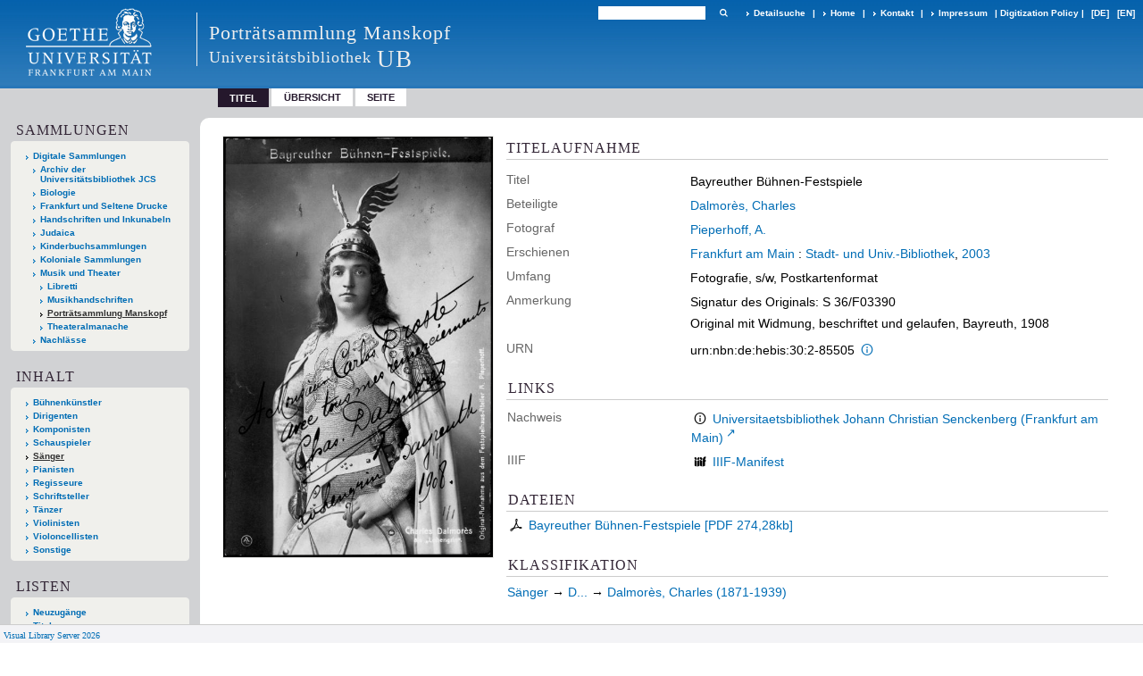

--- FILE ---
content_type: text/html;charset=utf-8
request_url: https://sammlungen.ub.uni-frankfurt.de/manskopf/content/titleinfo/5477046
body_size: 6464
content:
<!DOCTYPE html>
<html lang="de"><head><title>Portr&#228;tsammlung Manskopf / Bayreuther B&#252;hnen-Festspiele</title><meta name="twitter:image" content="http://sammlungen.ub.uni-frankfurt.de/manskopf/download/webcache/304/5477048"><meta name="twitter:title" content="Bayreuther B&#252;hnen-Festspiele. Frankfurt am Main : Stadt- und Univ.-Bibliothek, 2003"><meta property="og:site" content="Portr&#228;tsammlung Manskopf"><meta property="og:url" content="http://sammlungen.ub.uni-frankfurt.de/manskopf/5477046"><meta property="og:type" content="book"><meta property="og:title" content="Bayreuther B&#252;hnen-Festspiele"><meta property="book:release_date" content="2003"><meta property="og:image" content="http://sammlungen.ub.uni-frankfurt.de/manskopf/download/webcache/304/5477048"><meta property="og:image:width" content="304"><meta property="og:image:height" content="474"><meta http-equiv="Content-Type" content="xml; charset=UTF-8"><meta name="viewport" content="width = device-width, initial-scale = 1"><meta name="description" content="Portr&#228;tsammlung Manskopf. Bayreuther B&#252;hnen-Festspiele. Frankfurt am Main : Stadt- und Univ.-Bibliothek, 2003"><meta lang="de" content=""><link rel="shortcut icon" href="/manskopf/domainimage/favicon.ico" type="image/x-icon"><link rel="alternate" type="application/rss+xml" title="Portr&#228;tsammlung Manskopf" href="/manskopf/rss"><link type="text/css" href="/css/ubffm-server-balancer_front4.manskopf_content.css?3190768804616341602" rel="stylesheet"><script src="/thirdparty/jquery-3.6.0.min.js">&#160;</script><script defer src="/static/scripts/main.js">&#160;</script><script defer src="/static/scripts/common.js">&#160;</script><script defer src="/static/scripts/fulltext.js">&#160;</script><script defer src="/static/scripts/titleinfo.js">&#160;</script></head><body style="height:100%" class="bd-guest   bd-tableLayout  bd-r-ubffm bd-m- bd-manskopf  bd-retro bd-content bd-portal bd-metadata bd-portal-titleinfo bd-metadata-titleinfo bd-content-titleinfo bd-content-titleinfo-5477046 bd-list-rows bd-still_image"><span style="display:none" id="meta"><var id="tree">&#160;<var id="timeout" value="3600" class=" sessionsys"> </var><var id="name" value="manskopf" class=" domain"> </var><var id="relativeRootDomain" value="ubffm" class=" domain"> </var><var id="pathinfo" value="/manskopf/content/titleinfo/5477046" class=" request"> </var><var id="fulldata" value="false" class=" domain"> </var><var id="search-linkDetailedsearchScope" value="domain" class=" templating"> </var><var id="class" value="content" class=" request"> </var><var id="classtype" value="portal" class=" request"> </var><var id="tab" value="titleinfo" class=" request"> </var><var id="id" value="5477046" class=" request"> </var><var id="leftColToggled" value="false" class=" session"> </var><var id="facetFilterToggled" value="false" class=" session"> </var><var id="topheight" value="80" class=" session"> </var><var id="bottomheight" value="20" class=" session"> </var><var id="bodywidth" value="1000" class=" session"> </var><var id="centercolwidth" value="0" class=" session"> </var><var id="middlerowheight" value="476" class=" session"> </var><var id="numberOfThumbs" value="20" class=" session"> </var><var id="clientwidth" value="1000" class=" session"> </var><var id="fullScreen" value="false" class=" session"> </var><var id="staticWidth" value="false" class=" session"> </var><var id="rightcolwidth" value="220" class=" session"> </var><var id="leftcolwidth" value="200" class=" session"> </var><var id="zoomwidth" value="600" class=" session"> </var><var id="mode" value="w" class=" session"> </var><var id="initialized" value="false" class=" session"> </var><var id="sizes" value="128,1200,2000,0,1000,304,1504,504,800" class=" webcache"> </var><var id="availableZoomLevels" value="504,800,1000,1504,2000" class=" webcache"> </var><var id="js-toggleMobileNavi" value="None" class=" templating"> </var><var id="fullscreen-fullzoomOnly" value="false" class=" templating"> </var><var id="css-mobileMin" value="992px" class=" templating"> </var><var id="tei-on" value="false" class=" templating"> </var><var id="search-alertIfEmpty" value="true" class=" templating"> </var><var id="search-quicksearchScope" value="domain" class=" templating"> </var><var id="search-toggleListMinStructs" value="3" class=" templating"> </var><var id="search-highlightingColor" value="00808066" class=" templating"> </var><var id="layout-wrapperMargins" value="body" class=" templating"> </var><var id="layout-useMiddleContentDIV" value="false" class=" templating"> </var><var id="layout-navPortAboveMiddleContentDIV" value="false" class=" templating"> </var><var id="navPort-align" value="top" class=" templating"> </var><var id="navPort-searchTheBookInit" value="closed" class=" templating"> </var><var id="navPath-pageviewStructureResize" value="js" class=" templating"> </var><var id="layout-useLayout" value="tableLayout" class=" templating"> </var><var id="listNavigation-keepToggleState" value="false" class=" templating"> </var><var id="fullscreen-mode" value="None" class=" templating"> </var><var id="groups" value="guest" class=" user"> </var></var><var id="client" value="browser">&#160;</var><var id="guest" value="true">&#160;</var><var class="layout" id="colleft" value="titleinfo,">&#160;</var><var class="layout" id="colright" value="">&#160;</var></span><table cellpadding="0" cellspacing="0" id="cont"><tr id="rowTop"><td class="tdTop" id="tdTop"><a class="screenreaders" href="#leftParts">zum Hauptmen&#252;</a><a class="screenreaders" href="#centerParts">zum Inhalt</a><header role="banner" class=""><div id="defaultTop" class="wiki wiki-top defaultTop wiki-defaultTop defaultTop "><table cellpadding="0" cellspacing="0" class="topContent" id="topContent">

<tr>
    

  <td width="5%"><a href="http://www.uni-frankfurt.de/"><img id="logo" alt="" src="/ubffm/domainresource/static/graphics/goethe.png"></a></td>
  <td id="topmenu">
      <div style="position:absolute;text-align:left;left:220px;top:14px;padding:10px 0 0 13px;border-left:1px solid #eee;height:60px">
          <h1 style="" id="projectname">Portr&#228;tsammlung Manskopf</h1>
          <div class="item" style="color:#eee;margin-bottom:0"><span style="display:inline-block;font-size:18px;vertical-align:top;margin-top:4px;">Universit&#228;tsbibliothek</span><span style="display:inline-block;font-size:27px;margin-left:6px">UB</span></div>
      </div>
      <form method="get" onsubmit="return alertIfEmpty()" name="searchBox" class="searchform" id="quickSearchform" action="/manskopf/search/quick"><label class="screenreaders" for="quicksearch">Schnellsuche: </label><input type="text" id="quicksearch" name="query" class="quicksearch" onfocus="this.value=''" style="" value="" preset="" msg="Bitte mindestens einen Suchbegriff eingeben."><button type="submit" id="quicksearchSubmit" class=" button large edge slim flat noborder searchglass"><span class="hidden">OK</span></button></form>
      <div style="display:inline-block;vertical-align:middle"><a class="textlink   " id="searchexpert" href="/manskopf/search"><span>Detailsuche</span></a>
      <span> | </span>
      <a id="linkHome" class="textlink " href="/" title="Home">Home</a>
      <span> | </span>
      <a id="linkContact" class=" textlink" href="/manskopf/doc/contact">Kontakt</a>
      <span> | </span>
      <a class="textlink" href="http://www.uni-frankfurt.de/impressum/">Impressum</a>
      <span> | </span>
      
      <a href="/wiki/digipolicy">Digitization Policy</a>
      <span> | </span>
      <span class="chooseLanguage langEls"><a class="uppercase sel"><abbr>[de]</abbr></a><a href="/action/changeLanguage?lang=en" class="uppercase "><abbr title="Sprache &#228;ndern: Englisch">[en]</abbr></a></span></div>
  </td>
</tr>
</table>


</div><nav class="navPort   "><ul id="navPort" class="nav-inline navPort-metadata navPort-content-titleinfo"><li class="viewCtrl_sel  tab-titleinfo firstCtrl tab-metadata-titleinfo" id="tab-content-titleinfo"><span>Titel</span></li><li class="viewCtrl  tab-thumbview evenCtrl tab-content tab-metadata-thumbview" id="tab-content-thumbview"><a href="/manskopf/content/thumbview/5477048">&#220;bersicht</a></li><li class="viewCtrl  tab-pageview tab-content tab-metadata-pageview" id="tab-content-pageview"><a href="/manskopf/content/pageview/5477048">Seite</a></li><span style="font-size:0px">&#160;</span></ul></nav></header></td></tr><tr class="rowMiddle" id="rowMiddle"><td><table height="100%" cellpadding="0" cellspacing="0" id="middleContent"><tr><td id="colleft" class="colleft" style="height:100%"><a class="screenreaders" name="leftParts">&#160;</a><div id="leftContent"><nav role="navigation"><section><div class="menusection domainBox"><h4 class="menuheader" id="menuheaderDomainbox"><div>Sammlungen</div></h4><div class="menubox menubox menuboxDomainbox menuboxDomainbox-tree "><ul class="vl-nav nav"><li><a href="/" id="ubffm" class="">Digitale Sammlungen</a></li><li class=""><ul><li><a class="ubffm-child ubarchiv " href="/ubarchiv/nav/index/all">Archiv der Universit&#228;tsbibliothek JCS</a></li></ul></li><li class=""><ul><li><a class="ubffm-child ubffmbio " href="/biologie/nav/index/all">Biologie</a></li></ul></li><li class=""><ul><li><a class="ubffm-child frankfurt " href="/frankfurt/nav/index/all">Frankfurt und Seltene Drucke</a></li></ul></li><li class=""><ul><li><a class="ubffm-child ubffmms " href="/msinc/nav/index/all">Handschriften und Inkunabeln</a></li></ul></li><li class=""><ul><li><a class="ubffm-child ubffmssgjt " href="/judaica/nav/index/all">Judaica</a></li></ul></li><li class=""><ul><li><a class="ubffm-child kinderbuch " href="/kinderbuch/nav/index/all">Kinderbuchsammlungen</a></li></ul></li><li class=""><ul><li><a class="ubffm-child afrika " href="/kolonial/nav/index/all">Koloniale Sammlungen</a></li></ul></li><li class=""><ul><li><a class="ubffm-child musiktheater " href="/musiktheater/nav/index/all">Musik und Theater</a></li><li class=""><ul><li><a class="musiktheater-child libretti " href="/libretti/nav/index/all">Libretti</a></li></ul></li><li class=""><ul><li><a class="musiktheater-child musikhs " href="/musikhs/nav/index/all">Musikhandschriften</a></li></ul></li><li class="sel"><ul><li><a class="musiktheater-child manskopf sel " href="/manskopf/nav/index/all">Portr&#228;tsammlung Manskopf</a></li></ul></li><li class=""><ul><li><a class="musiktheater-child theateralmanache " href="/theateralmanache/nav/index/all">Theateralmanache</a></li></ul></li></ul></li><li class=""><ul><li><a class="ubffm-child ubffma " href="/nachlass/nav/index/all">Nachl&#228;sse</a></li></ul></li></ul></div></div></section><section><div id="firstClassificationLevel" class="menusection"><h4 class="menuheader menuheader-sel" id=""><div>Inhalt</div></h4><div class="menubox menubox"><ul class="vl-nav nav"><li><a class="submenu first " href="/manskopf/nav/classification/5771850">B&#252;hnenk&#252;nstler</a></li><li><a class="submenu " href="/manskopf/nav/classification/5771894">Dirigenten</a></li><li><a class="submenu " href="/manskopf/nav/classification/5883363">Komponisten</a></li><li><a class="submenu " href="/manskopf/nav/classification/5884470">Schauspieler</a></li><li><a class="submenu sel " href="/manskopf/nav/classification/5885124">S&#228;nger</a></li><li><a class="submenu " href="/manskopf/nav/classification/5773064">Pianisten</a></li><li><a class="submenu " href="/manskopf/nav/classification/5773202">Regisseure</a></li><li><a class="submenu " href="/manskopf/nav/classification/5773882">Schriftsteller</a></li><li><a class="submenu " href="/manskopf/nav/classification/5775522">T&#228;nzer</a></li><li><a class="submenu " href="/manskopf/nav/classification/5775629">Violinisten</a></li><li><a class="submenu " href="/manskopf/nav/classification/5775760">Violoncellisten</a></li><li><a class="submenu last " href="/manskopf/nav/classification/5788833">Sonstige</a></li></ul></div></div></section><section><div class="menusection menusection-selectIndex"><h4 class="menuheader" id="menuboxSelectIndexHeader"><div>Listen</div></h4><div class="menubox menubox" id="menuboxSelectIndexBox"><ul class="vl-nav nav"><li><a class="" href="/manskopf/nav/history">Neuzug&#228;nge</a></li><li><a class="index-title " href="/manskopf/nav/index/title">Titel</a></li><li><a class="index-name last" href="/manskopf/nav/index/name">Autor / Beteiligte</a></li></ul></div></div></section><section><div class="menusection menusection-clouds"><h4 class="menuheader" id="menuboxCloudsHeader"><div>Clouds</div></h4><div class="menubox menubox" id="menuboxCloudsBox"><ul class="vl-nav nav"><li><a class="cloud-name  first" href="/manskopf/nav/cloud/name">Autoren / Beteiligte</a></li></ul></div></div></section></nav></div></td><td id="colmain" class="colmain" valign="top" style="height:100%"><main role="main"><img alt="" style="position:absolute;left:-9999px" id="cInfo" width="0" height="0"><div id="div-titleinfo" class="datacol  type_still_image"><table id="titleinfo" cellpadding="0" cellspacing="0" width="100%"><tr><td id="td-titleInfoImage"><div id="titleInfoImage" class=""><div class="wr"><a class="imgLink" href="/manskopf/content/pageview/5477048"><img alt="Zur Seitenansicht" border="0" src="/manskopf/image/largethumb/5477048" width="304" height="473"></a></div></div></td><td id="td-titleInfoMetadata"><table id="titleInfoMetadata" class="titleInfo" cellspacing="0" cellpadding="0"><tr><td colspan="2" class="tdMainheader" id="mainheaderTitleData"><h1 class="mainheader " id=""><div class="headertext"><div>Titelaufnahme</div></div></h1></td></tr><tr><td><ul class="nav"><tr id="mods_titleInfoTitleNotType"><td class="name title ">Titel</td><td class="value title "><div class="valueDiv"><span class="mods-title">Bayreuther B&#252;hnen-Festspiele</span></div></td></tr><tr id="mods_name-roleTerm_Associated_name"><td class="name mods_name">Beteiligte</td><td class="value mods_name"><span class="mods-name"><a id="bib.personalName" class="personalName" href="/manskopf/search?operation=searchRetrieve&amp;query=bib.personalName%3D%22Dalmor%C3%A8s%2C%20Charles%22%20and%20vl.domain%3Ddomain%20sortBy%20dc.title%2Fasc" title="Suche nach: Autor / Beteiligte = Dalmor&#232;s, Charles">Dalmor&#232;s, Charles</a></span> </td></tr><tr id="mods_name-roleTerm_Photographer"><td class="name mods_name">Fotograf</td><td class="value mods_name"><span class="mods-name"><a id="bib.personalName" class="personalName" href="/manskopf/search?operation=searchRetrieve&amp;query=bib.personalName%3D%22Pieperhoff%2C%20A.%22%20and%20vl.domain%3Ddomain%20sortBy%20dc.title%2Fasc" title="Suche nach: Autor / Beteiligte = Pieperhoff, A.">Pieperhoff, A.</a></span> </td></tr><tr id="mods_originInfoNotEditionElectronicEdition"><td class="name ">Erschienen</td><td class="value "><a id="bib.originPlace" class="" href="/manskopf/search?operation=searchRetrieve&amp;query=(bib.originPlace%3D%22Frankfurt%20am%20Main%22)%20and%20vl.domain%3Ddomain%20sortBy%20dc.title%2Fasc" title="Suche nach: Ort = Frankfurt am Main">Frankfurt am Main</a> : <a id="vl.printer-publisher" class="" href="/manskopf/search?operation=searchRetrieve&amp;query=(vl.printer-publisher%3D%22Stadt-%20und%20Univ.-Bibliothek%22)%20and%20vl.domain%3Ddomain%20sortBy%20dc.title%2Fasc" title="Suche nach: Verlag = Stadt- und Univ.-Bibliothek">Stadt- und Univ.-Bibliothek</a>, <a id="dc.date" class="" href="/manskopf/search?operation=searchRetrieve&amp;query=dc.date%3D%222003%22%20and%20vl.domain%3Ddomain%20sortBy%20dc.title%2Fasc" title="Suche nach: Jahr = 2003">2003</a></td></tr><tr id="mods_physicalDescriptionExtent"><td class="name ">Umfang</td><td class="value "><span class="mods-extent">Fotografie, s/w, Postkartenformat</span> </td></tr><tr id="mods_noteNotType"><td class="name modsNote">Anmerkung</td><td class="value modsNote"><div class="valueDiv-3  mods-note">Signatur des Originals: S 36/F03390</div><div class="valueDiv-3  mods-note">Original mit Widmung, beschriftet und gelaufen, Bayreuth, 1908</div></td></tr><tr id="mods_IdentifierUrn"><td class="name ">URN</td><td class="value "><span>urn:nbn:de:hebis:30:2-85505&#160;</span><a class="vlIcon" href="/manskopf/wiki/identifier/urnresolving?urn=urn:nbn:de:hebis:30:2-85505"><span class="ln-ico ln-info"></span></a></td></tr></ul></td></tr></table><table class="titleInfo " id="titleInfoLinkActions" cellspacing="0"><tr><td colspan="2" class="tdSubheader"><div class="subheader" role="heading">Links</div></td></tr><tr><td colspan="2"><tr><td class="name titleinfoLinkAction">Nachweis</td><td id="titleinfoLinksOpac" class="value titleinfoLinkAction"><div class="opacLink" style="padding-bottom:0"><span class="ln-ico ln-info"></span><span class="hide-underlined">&#160;</span><a href="https://ubffm.hds.hebis.de/Record/HEB118825682" target="_blank" class="external"><span>Universitaetsbibliothek Johann Christian Senckenberg (Frankfurt am Main)</span></a></div></td></tr><tr><td class="name titleinfoLinkAction">IIIF</td><td id="titleinfoLinksI3F" class="value titleinfoLinkAction"><span class="I3FManifestLink"><span class="ln-ico ln-iiif"></span><span class="hide-underlined">&#160;</span><a target="iiif-manifest" href="/i3f/v20/5477046/manifest">IIIF-Manifest</a></span></td></tr></td></tr></table><table class="titleInfo " id="titleinfoResources" cellspacing="0"><tr><td colspan="2" class="tdSubheader"><div class="subheader" role="heading">Dateien</div></td></tr><tr><td colspan="2"><div class="content"><div><div class="resource block"><span class="ln-ico ln-pdf"></span><span class="hide-underlined">&#160;</span><a class="resourceLink " href="/download/pdf/5477046.pdf" title="0,27 MB"><span>Bayreuther B&#252;hnen-Festspiele [<span class="fileext">Pdf</span> <span>274,28kb</span>]</span></a></div></div><format name="" type="ris" cfg="risDownload" ref="format/ris"></format></div></td></tr></table><table class="titleInfo " id="titleInfoClassification" cellspacing="0"><tr><td colspan="2" class="tdSubheader"><div class="subheader" role="heading">Klassifikation</div></td></tr><tr><td colspan="2"><div class="titleInfoClassification"><tr class="ancestorStructureAxis manskopf"><td class="classificationLinks"><nav role="navigation"><a class="item pos1 manskopf" href="/manskopf/nav/classification/5885124">S&#228;nger</a> <span class="pos2"> &#8594; </span><a class="item pos2 manskopf" href="/manskopf/nav/classification/5885376">D...</a> <span class="pos3"> &#8594; </span><a class="item pos3 manskopf" href="/manskopf/nav/classification/5885380">Dalmor&#232;s, Charles (1871-1939)</a> </nav></td></tr></div></td></tr></table></td></tr></table></div><var id="publicationID" value="5477046" class="zoomfullScreen"> </var><var id="mdlistCols" value="false"> </var><var id="isFullzoom" value="false" class="zoomfullScreen"> </var><var id="employsPageview" value="true" class="pagetabs"> </var><var id="webcacheSizes" value="128,304,504,800,1000,1200,1504,2000"> </var><var id="navLastSearchUrl" value=""> </var></main></td></tr></table></td></tr><tr id="rowBottom"><td class="footer" id="footer"><footer role="contentinfo" class=""><div id="custom-footer" class="wiki wiki-bottom custom-footer wiki-custom-footer customFooter "><style>
#impressum {
    background-color: #483B56;
    color: white;
    font-weight: bold;
    font-size: 10px;
    text-align: center;
    padding: 4px;
}
#impressum a {
    color: white;
    text-decoration: none;
}
#impressum a:hover {
    text-decoration: underline;
}
#navUnten {
    margin-bottom: 20px;
    margin-top: 20px;
    margin-left: auto;
    margin-right: auto;
    width: 920px;
}
#navUnten td.fussSpalte {
    width: 180px;
    vertical-align: top;
}
.fussSpalte h3 {
    font-size: 11px;
    font-weight: bold;
    margin: 0px 0px 10px;
    font-family: sans-serif;
}
.fussSpalte ul {
    list-style: none outside none;
    margin: 0px;
    padding: 0px;
}
.fussSpalte a {
    background: url(https://www.ub.uni-frankfurt.de/images2012/arrow_blau.gif) no-repeat scroll 0 6px transparent;
    text-decoration: none;
    color: #005eaa;
    font-size: 11px;
    display: block;
    margin-left: 0px;
    padding: 2px 0px 2px 6px;
}
</style>

<table width="100%" border="0" style="margin:0px;">
<tr>
   <td id="fuss" colspan="3" style="padding-bottom:0px; padding-top:0px">
       <div id="impressum">
       &#169; 2025 Universit&#228;tsbibliothek Frankfurt am Main
        <span class="fusszitat"> |</span> <a href="http://www.ub.uni-frankfurt.de/ueber/hinweise.html"> Rechtliche Hinweise</a> | <a href="http://www.ub.uni-frankfurt.de/benutzung/datenschutz.html">Datenschutz</a> |
        <a href="http://www2.uni-frankfurt.de/impressum">Impressum</a> </div>

<table id="navUnten" border="0">
<tbody><tr>
<td class="fussSpalte">
<h3>Aktuelles</h3>
<ul>
<li><a href="http://www.ub.uni-frankfurt.de/aktuell.html">Neue Seiten</a></li>
<li><a href="http://www.ub.uni-frankfurt.de/ne/fachlist.html">Neuerwerbungslisten </a></li>
<li><a href="http://info.ub.uni-frankfurt.de/neu_liste.html?fach=aakttest">Neue Datenbanken</a></li>

<li><a href="http://www.ub.uni-frankfurt.de/benutzung/literatursuche.html">F&#252;hrungen und Schulungen</a></li>
</ul></td>

<td class="fussSpalte">
<h3>Von zu Hause</h3>
<ul>
<li><a href="http://www.ub.uni-frankfurt.de/login_tipps.html">Online-Angebote au&#223;erhalb des Campus nutzen</a></li>
<li><a href="http://www.ub.uni-frankfurt.de/benutzung/bestellen.html">B&#252;cher online bestellen</a></li>
<li><a href="https://hds.hebis.de/Shibboleth.sso/UBFFM?target=https://hds.hebis.de/ubffm/MyResearch/Home">Verl&#228;ngern, Konto abfragen</a></li>
<li><a href="http://www.ub.uni-frankfurt.de/benutzung/portal_hilfe.html">Hilfe zu Ihrem Konto</a></li>

</ul></td>

<td class="fussSpalte">
<h3>Ver&#246;ffentlichungen</h3>
<ul>
<li><a href="http://publikationen.ub.uni-frankfurt.de/">Hochschulpublikationen</a></li>
<li><a href="http://sammlungen.ub.uni-frankfurt.de/">Digitale Sammlungen</a></li>
<li><a href="http://www.ub.uni-frankfurt.de/publikationen/buecherstub.html">Frankfurter Bibliotheksschriften, Ausstellungskataloge</a></li>
</ul></td>

<td class="fussSpalte">
<h3>Bibliographien</h3>
<ul>
<li><a href="http://www.ub.uni-frankfurt.de/bdsl/bdsl-start.html">Bibliographie der deutschen Sprach- und Literatur- wissenschaft (BDSL)</a></li>
<li><a href="http://www.blldb-online.de/">Bibliographie Linguistischer Literatur (BLL)</a></li>
<li><a href="http://cbsopac.rz.uni-frankfurt.de/LNG=DU/CHARSET=UTF-8/DB=2.4/">Hessische Bibliographie</a></li>
</ul></td>

<td class="fussSpalte">
<h3>&#220;ber die Universit&#228;tsbibliothek</h3>
<ul>
<li><a href="http://www.ub.uni-frankfurt.de/ueber">&#220;ber die Universit&#228;tsbibliothek</a></li>
<li><a href="http://www.ub.uni-frankfurt.de/ueber/uebersicht2017.pdf">Bibliothekssystem in Zahlen</a></li>

<li><a href="http://www.ub.uni-frankfurt.de/ueber/senckenberg_biographie.html">Unser Namensgeber</a></li>
<li><a href="http://www.ub.uni-frankfurt.de/ueber/freunde.html">Freunde  der Universit&#228;tsbibliothek</a></li>
<li><a href="http://www.ub.uni-frankfurt.de/presse/">Pressemitteilungen</a></li>
</ul></td>
</tr>
</tbody></table>
   </td>
</tr>
</table>

<div class="fussSpalte">
<a href="https://www.semantics.de/visual_library">Visual Library Server 2018</a>
</div></div><div class="footerContent" id="footerContent"><span class="f-links-vls"><a id="footerLinkVLS" target="_blank" href="http://www.semantics.de/produkte/visual_library/">Visual Library Server 2026</a></span></div></footer></td></tr></table></body></html>